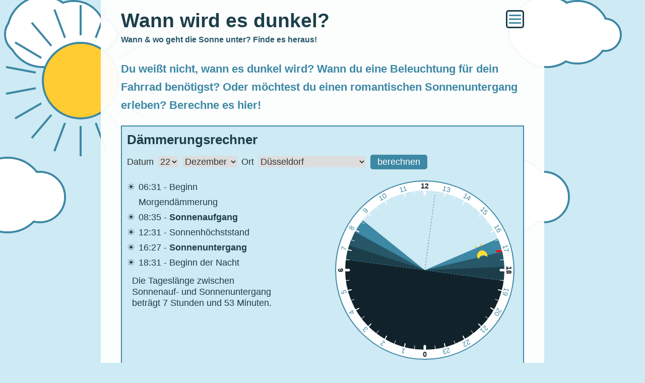

--- FILE ---
content_type: text/html; charset=UTF-8
request_url: https://www.wann-wird-es-dunkel.de/?ort=duesseldorf&tag=22&monat=12
body_size: 15393
content:
<!DOCTYPE html><html xmlns="http://www.w3.org/1999/xhtml" xml:lang="de-DE" lang="de-DE"><head><meta http-equiv="content-type" content="text/html; charset=UTF-8"><title>Wann wird es dunkel? ☀️ Sonnenuntergang heute [berechnen]</title><meta name="description" content="Sonnenuntergang heute in Echtzeit: Wann wird es dunkel? Prüfen Sie jetzt die exakte Uhrzeit für Ihren Standort ✓ inkl. aller Dämmerungsphasen – einfach erklärt!" /><link rel="canonical" href="https://www.wann-wird-es-dunkel.de/" /><meta name="robots" content="index,follow" /><meta name="viewport" content="width=device-width, initial-scale=-1, maximum-scale=1"><meta property="og:site_name" content="wann-wird-es-dunkel.de" /><meta property="og:title" content="Wann wird es dunkel? ☀️ Sonnenuntergang heute [berechnen]" /><meta property="og:description" content="Sonnenuntergang heute in Echtzeit: Wann wird es dunkel? Prüfen Sie jetzt die exakte Uhrzeit für Ihren Standort ✓ inkl. aller Dämmerungsphasen – einfach erklärt!" /><meta property="og:locale" content="de_DE" /><link rel="shortcut icon" href="https://www.wann-wird-es-dunkel.de/favicon.ico" type="image/x-icon"><style>*{margin:0;padding:0;border:0;-moz-hyphens:auto;-o-hyphens:auto;-webkit-hyphens:auto;-ms-hyphens:auto;hyphens:auto;line-height:125%}
header,nav,aside,section,article,footer{display:block;text-align:left}
html{font-size:100.1%}
body{font-size:1.1em;font-family:"Calibri",sans-serif;line-height:175%;background:#ceeaf4;color:#1b2a32}
body{background-image: url("data:image/svg+xml,%3Csvg xmlns='http://www.w3.org/2000/svg' viewBox='0 0 320 320' height='320' width='320'%3E%3Cline x1='160' y1='70' x2='160' y2='10' stroke='%233D88A4' stroke-width='4'/%3E%3Cline x1='190' y1='75' x2='211' y2='19' stroke='%233D88A4' stroke-width='4'/%3E%3Cline x1='217' y1='91' x2='256' y2='45' stroke='%233D88A4' stroke-width='4'/%3E%3Cline x1='237' y1='115' x2='289' y2='84' stroke='%233D88A4' stroke-width='4'/%3E%3Cline x1='248' y1='144' x2='307' y2='133' stroke='%233D88A4' stroke-width='4'/%3E%3Cline x1='248' y1='175' x2='307' y2='186' stroke='%233D88A4' stroke-width='4'/%3E%3Cline x1='237' y1='204' x2='289' y2='234' stroke='%233D88A4' stroke-width='4'/%3E%3Cline x1='217' y1='228' x2='256' y2='274' stroke='%233D88A4' stroke-width='4'/%3E%3Cline x1='190' y1='244' x2='211' y2='300' stroke='%233D88A4' stroke-width='4'/%3E%3Cline x1='160' y1='250' x2='160' y2='310' stroke='%233D88A4' stroke-width='4'/%3E%3Cline x1='129' y1='244' x2='108' y2='300' stroke='%233D88A4' stroke-width='4'/%3E%3Cline x1='102' y1='228' x2='63' y2='274' stroke='%233D88A4' stroke-width='4'/%3E%3Cline x1='82' y1='205' x2='30' y2='235' stroke='%233D88A4' stroke-width='4'/%3E%3Cline x1='71' y1='175' x2='12' y2='186' stroke='%233D88A4' stroke-width='4'/%3E%3Cline x1='71' y1='144' x2='12' y2='133' stroke='%233D88A4' stroke-width='4'/%3E%3Cline x1='82' y1='115' x2='30' y2='84' stroke='%233D88A4' stroke-width='4'/%3E%3Cline x1='102' y1='91' x2='63' y2='45' stroke='%233D88A4' stroke-width='4'/%3E%3Cline x1='129' y1='75' x2='108' y2='19' stroke='%233D88A4' stroke-width='4'/%3E%3Ccircle cx='160' cy='160' r='75' style='fill:%23ffcc33' stroke='%233D88A4' stroke-width='4' /%3E%3C/svg%3E"),
url("data:image/svg+xml,%3Csvg xmlns='http://www.w3.org/2000/svg' viewBox='0 0 500 500' height='500' width='500'%3E%3Ccircle cx='150' cy='141' r='52' style='fill:%23FFF' stroke='%233D88A4' stroke-width='4' /%3E%3Ccircle cx='195' cy='136' r='80' style='fill:%23FFF' stroke='%233D88A4' stroke-width='4' /%3E%3Ccircle cx='265' cy='137' r='74' style='fill:%23FFF' stroke='%233D88A4' stroke-width='4' /%3E%3Ccircle cx='329' cy='141' r='50' style='fill:%23FFF' stroke='%233D88A4' stroke-width='4' /%3E%3Ccircle cx='150' cy='141' r='50' style='fill:%23FFF' /%3E%3Ccircle cx='195' cy='136' r='78' style='fill:%23FFF' /%3E%3Ccircle cx='265' cy='137' r='72' style='fill:%23FFF' /%3E%3Ccircle cx='329' cy='141' r='48' style='fill:%23FFF' /%3E%3C/svg%3E"),
url("data:image/svg+xml,%3Csvg xmlns='http://www.w3.org/2000/svg' viewBox='0 0 1000 1000' height='1000' width='1000'%3E%3Ccircle cx='150' cy='143' r='40' style='fill:%23FFF' stroke='%233D88A4' stroke-width='4' /%3E%3Ccircle cx='185' cy='138' r='70' style='fill:%23FFF' stroke='%233D88A4' stroke-width='4' /%3E%3Ccircle cx='246' cy='139' r='62' style='fill:%23FFF' stroke='%233D88A4' stroke-width='4' /%3E%3Ccircle cx='300' cy='144' r='32' style='fill:%23FFF' stroke='%233D88A4' stroke-width='4' /%3E%3Ccircle cx='150' cy='143' r='38' style='fill:%23FFF' /%3E%3Ccircle cx='185' cy='138' r='68' style='fill:%23FFF' /%3E%3Ccircle cx='246' cy='139' r='60' style='fill:%23FFF' /%3E%3Ccircle cx='300' cy='144' r='30' style='fill:%23FFF' /%3E%3Cfilter id='blur'%3E%3Ccircle cx='250' cy='343' r='40' style='fill:%23FFF' stroke='%233D88A4' stroke-width='4' /%3E%3Ccircle cx='285' cy='339' r='66' style='fill:%23FFF' stroke='%233D88A4' stroke-width='4' /%3E%3Ccircle cx='342' cy='339' r='66' style='fill:%23FFF' stroke='%233D88A4' stroke-width='4' /%3E%3Ccircle cx='399' cy='343' r='42' style='fill:%23FFF' stroke='%233D88A4' stroke-width='4' /%3E%3Ccircle cx='250' cy='343' r='38' style='fill:%23FFF' /%3E%3Ccircle cx='285' cy='339' r='64' style='fill:%23FFF' /%3E%3Ccircle cx='342' cy='339' r='64' style='fill:%23FFF' /%3E%3Ccircle cx='399' cy='343' r='40' style='fill:%23FFF' /%3E%3C/filter%3E%3C/svg%3E");
background-repeat:no-repeat,repeat,repeat;
background-position:top left,-250px -250px,-100px -75px;
}
table{width:80%}
table,th,td{border:1px solid #3D88A4;border-collapse:collapse;color:#1b2a32;font-size:1em;text-align:center;padding:5px}
tr:nth-child(even){background: #ceeaf4}
tr:nth-child(odd){background: #fcfcfc}
th {background: #3D88A4;color:#ceeaf4}
figcaption{text-align:center}
tr td:first-child,th:first-child{padding-left:15px;text-align:left}
ul{padding-left:1em}
nav{display:table-cell;vertical-align:middle}
q:lang(de){quotes:"„" "“";font-family:serif}
noscript{line-height:1em}
h1{color:#1C3E4A;font-size:2.2em;line-height:110%}
h1 a{color:#1C3E4A;text-decoration:0}
h2{color:#1C3E4A;font-size:1.5em;margin-top:1em;margin-bottom:1em}
h3{color:#275768;font-size:.9em;margin-top:.5em;margin-bottom:2em;line-height:110%}
p{font-size:1.2em;margin-top:1em;margin-bottom:1em;line-height:166%}
ul{list-style:none;padding:0}
li{padding-left:1.3em;line-height:175%}
form{font-size:1em;display:block;margin-top:0;margin-bottom:0}
lable{font-size:1em;color:#333;margin-right:.5em}
select{font-size:1em;line-height:200%;color:#333;margin-right:.5em}
figure{margin-top:2em;margin-bottom:2em}
abbr{text-decoration:0}
img,svg{max-width:640px;height:auto}
.clock li:before{content:"☀";display:inline-block;margin-left:-1.3em;width:1.3em;z-index:97}
.sun li:before{content:"☀";display:inline-block;margin-left:-1.3em;width:1.3em;z-index:97}
.arrow li:before{content:"➜";display:inline-block;margin-left:-1.3em;width:1.3em;z-index:98}
.clear{clear:both}
.intro{font-size:1.25em;font-weight:600;color:#3d88a4}
.intro a{color:#3d88a4;text-decoration:underline}
.intro a:hover{color:#3d88a4;text-decoration:none}
.left{float:left}
.logo{font-size:3em}
.menu{padding:.3em;border:.2em #f00 solid;color:#f00}
.right{float:right}
.col{-moz-column-count:2;-moz-column-gap:10px;-webkit-column-count:2;-webkit-column-gap:10px;column-count:2;column-gap:10px}
.berechnen{font-size:1em;padding:.2em .8em;background:#3D88A4;color:#fff;border-radius:5px}
#ausgabe{float:left;width:300px;padding:10px;background:none}
.ausgabe{float:left;width:300px;padding:10px;background:none}
.ausgabe2{padding:10px}
#box{margin-bottom:2em}
#left{width:50%;float:left}
#right{width:50%;float:right}
#eingabe{padding:10px}
#sunclock{width:390px;float:right;border:0px #eee solid;text-align:center}
#mbar{float:right;width:36px;height:36px}
#menu:not(:target){display:none}
#menu:target{display:block}
#rechner{margin:0;padding:0;border:2px #3D88A4 solid;color:#1C3E4A;background:#ceeaf4}
#rechner h2{margin-top:0;margin-bottom:.5em}
#wrapper{width:800px;margin:auto;padding:20px 40px;color:#12222B;background:rgb(255,255,255,.95)}
@media only screen and (max-width:800px){
table{width:100%}
#wrapper{width:90%;margin:auto;padding:15px calc(10%/2)}
#rechner{margin-left:-5.5%;margin-right:-5.5%;border:0;padding:10px 5%;overflow:hidden}
#left{width:100%}
#right{width:100%}
h1{font-size:1.8em;line-height:100%}
#sunclock{width:100%;position:relative}
img,svg{max-width:90%;height:auto}}
.resp-sharing-button__link,
.resp-sharing-button__icon { display: inline-block
}
.resp-sharing-button__link { text-decoration: none; color: #fff; margin: 0.5em
}
.resp-sharing-button { border-radius: 5px; transition: 25ms ease-out; padding: 0.5em 0.75em; font-family: Helvetica Neue,Helvetica,Arial,sans-serif
}
.resp-sharing-button__icon svg { width: 1em; height: 1em; margin-right: 0.4em; vertical-align: top
}
.resp-sharing-button--small svg { margin: 0; vertical-align: middle
}
/* Non solid icons get a stroke */
.resp-sharing-button__icon { stroke: #fff; fill: none
}
/* Solid icons get a fill */
.resp-sharing-button__icon--solid,
.resp-sharing-button__icon--solidcircle { fill: #fff; stroke: none
}
.resp-sharing-button--pinterest { background-color: #bd081c
}
.resp-sharing-button--pinterest:hover { background-color: #8c0615
}
.resp-sharing-button--facebook { background-color: #3b5998
}
.resp-sharing-button--facebook:hover { background-color: #2d4373
}
.resp-sharing-button--reddit { background-color: #5f99cf
}
.resp-sharing-button--reddit:hover { background-color: #3a80c1
}
.resp-sharing-button--google { background-color: #dd4b39
}
.resp-sharing-button--google:hover { background-color: #c23321
}
.resp-sharing-button--linkedin { background-color: #0077b5
}
.resp-sharing-button--linkedin:hover { background-color: #046293
}
.resp-sharing-button--email { background-color: #777
}
.resp-sharing-button--email:hover { background-color: #5e5e5e
}
.resp-sharing-button--whatsapp { background-color: #25D366
}
.resp-sharing-button--whatsapp:hover { background-color: #1da851
}
.resp-sharing-button--hackernews {
background-color: #FF6600
}
.resp-sharing-button--hackernews:hover, .resp-sharing-button--hackernews:focus { background-color: #FB6200 }
.resp-sharing-button--vk { background-color: #507299
}
.resp-sharing-button--vk:hover { background-color: #43648c
}
.resp-sharing-button--facebook { background-color: #3b5998; border-color: #3b5998;
}
.resp-sharing-button--facebook:hover,
.resp-sharing-button--facebook:active { background-color: #2d4373; border-color: #2d4373;
}
.resp-sharing-button--email { background-color: #777777; border-color: #777777;
}
.resp-sharing-button--email:hover,
.resp-sharing-button--email:active { background-color: #5e5e5e; border-color: #5e5e5e;
}
.resp-sharing-button--linkedin { background-color: #0077b5; border-color: #0077b5;
}
.resp-sharing-button--linkedin:hover,
.resp-sharing-button--linkedin:active { background-color: #046293; border-color: #046293;
}
.resp-sharing-button--reddit { background-color: #5f99cf; border-color: #5f99cf;
}
.resp-sharing-button--reddit:hover,
.resp-sharing-button--reddit:active { background-color: #3a80c1; border-color: #3a80c1;
}
.resp-sharing-button--whatsapp { background-color: #25D366; border-color: #25D366;
}
.resp-sharing-button--whatsapp:hover,
.resp-sharing-button--whatsapp:active { background-color: #1DA851; border-color: #1DA851;
}</style><script type="text/javascript">function showhide(id){
obj=document.getElementById(id);
if(obj.style.display=='block'){
obj.style.display='none';
document.getElementById("mbar").innerHTML = '<svg viewBox="0 0 36 36"><rect width="33" height="33" x="1.5" y="1.5" stroke="#1C3E4A" fill="none" stroke-width="3" rx="3.7" ry="3.7"/><path d="M6 9.1h24v3H6zm0 7.4h24v3H6zm0 7.4h24v3H6z" fill="#3d88a4"/></svg>';
}else{
obj.style.display='block';
document.getElementById("mbar").innerHTML = '<svg viewBox="0 0 36 36"><rect width="33" height="33" x="1.5" y="1.5" fill="none" stroke="#1C3E4A" stroke-width="3" rx="3.7" ry="3.7"/><path d="M25.4 8.5 18 15.9l-7.4-7.4-2.1 2c2.4 2.6 4.9 5 7.4 7.5l-7.4 7.4 2 2.1c2.6-2.4 5-4.9 7.5-7.4l7.4 7.4 2.1-2c-2.4-2.6-4.9-5-7.4-7.5l7.4-7.4-2-2.1Z" fill="#3d88a4"/></svg>';
}
}</script><script async src="https://pagead2.googlesyndication.com/pagead/js/adsbygoogle.js?client=ca-pub-7345170949343697" crossorigin="anonymous"></script></head><body id="top"><div id="wrapper"><header><script>document.write('<div id="mbar" onclick="showhide(\'menu\');return false;"><svg viewBox="0 0 36 36"><rect width="33" height="33" x="1.5" y="1.5" stroke="#1C3E4A" fill="none" stroke-width="3" rx="3.7" ry="3.7"/><path d="M6 9.1h24v3H6zm0 7.4h24v3H6zm0 7.4h24v3H6z" fill="#3d88a4"/></svg></div>');</script><noscript><a id="mbar" href="#menu"><svg viewBox="0 0 36 36"><rect width="33" height="33" x="1.5" y="1.5" fill="none" stroke="#1C3E4A" stroke-width="3" rx="3.7" ry="3.7"/><path d="M25.4 8.5 18 15.9l-7.4-7.4-2.1 2c2.4 2.6 4.9 5 7.4 7.5l-7.4 7.4 2 2.1c2.6-2.4 5-4.9 7.5-7.4l7.4 7.4 2.1-2c-2.4-2.6-4.9-5-7.4-7.5l7.4-7.4-2-2.1Z" fill="#3d88a4"/></svg></a></noscript><h1>Wann wird es dunkel?</h1><h3>Wann & wo geht die Sonne unter? Finde es heraus!</h3><section id="menu"> <nav class="arrow"> <ul><li><a href="https://www.wann-wird-es-dunkel.de/">Wann wird es dunkel?</a></li><li><a href="https://www.wann-wird-es-dunkel.de/?ort=duesseldorf&tag=22&monat=12#daemmerungsrechner">Dämmerungsrechner</a></li><li><a href="https://www.wann-wird-es-dunkel.de/?ort=duesseldorf&tag=22&monat=12#sonnenuntergang-heute-nach-staedten">Sonnenuntergang heute nach Städten</a></li><li><a href="https://www.wann-wird-es-dunkel.de/?ort=duesseldorf&tag=22&monat=12#ab-wann-ist-es-dunkel">Ab wann ist es dunkel?</a></li><li><a href="https://www.wann-wird-es-dunkel.de/?ort=duesseldorf&tag=22&monat=12#daemmerung---vom-sonnenuntergang-bis-zur-nacht">Dämmerung - Vom Sonnenuntergang bis zur Nacht</a></li><li><a href="https://www.wann-wird-es-dunkel.de/?ort=duesseldorf&tag=22&monat=12#sonnenlauf">Sonnenlauf</a></li><li><a href="https://www.wann-wird-es-dunkel.de/?ort=duesseldorf&tag=22&monat=12#wie-kann-man-die-himmelsrichtungen-ohne-kompass-bestimmen">Wie kann man die Himmelsrichtungen ohne Kompass bestimmen?</a></li><li><a href="https://www.wann-wird-es-dunkel.de/?ort=duesseldorf&tag=22&monat=12#zeitumstellung">Zeitumstellung</a></li><li><a href="https://www.wann-wird-es-dunkel.de/?ort=duesseldorf&tag=22&monat=12#zeitzonen">Zeitzonen</a></li><li><a href="https://www.wann-wird-es-dunkel.de/?ort=duesseldorf&tag=22&monat=12#wann-wird-es-hell">Wann wird es hell?</a></li><li><a href="https://www.wann-wird-es-dunkel.de/?ort=duesseldorf&tag=22&monat=12#zitate">Zitate</a></li><li><a href="https://www.wann-wird-es-dunkel.de/?ort=duesseldorf&tag=22&monat=12#die-schoensten-sonnenuntergaenge-deutschlands">Die schönsten Sonnenuntergänge Deutschlands</a></li> <li><a href="https://www.wann-wird-es-dunkel.de/impressum/">Impressum & Datenschutz</a></li> </ul> </nav> <noscript><a href="#">Menu schließen</a></noscript></section></header><p class="intro">Du weißt nicht, wann es
dunkel wird? Wann du eine Beleuchtung für dein Fahrrad benötigst? Oder möchtest du einen romantischen Sonnenuntergang erleben? Berechne es hier!</p> <div id="rechner"><div id="eingabe"> <h2 id="daemmerungsrechner">Dämmerungsrechner</h2><form><lable>Datum</lable><select name="tag"><option value="1">1</option><option value="2">2</option><option value="3">3</option><option value="4">4</option><option value="5">5</option><option value="6">6</option><option value="7">7</option><option value="8">8</option><option value="9">9</option><option value="10">10</option><option value="11">11</option><option value="12">12</option><option value="13">13</option><option value="14">14</option><option value="15">15</option><option value="16">16</option><option value="17">17</option><option value="18">18</option><option value="19">19</option><option value="20">20</option><option value="21">21</option><option value="22" selected>22</option><option value="23">23</option><option value="24">24</option><option value="25">25</option><option value="26">26</option><option value="27">27</option><option value="28">28</option><option value="29">29</option><option value="30">30</option><option value="31">31</option></select><select name="monat"><option value="1">Januar</option><option value="2">Februar</option><option value="3">März</option><option value="4">April</option><option value="5">Mai</option><option value="6">Juni</option><option value="7">Juli</option><option value="8">August</option><option value="9">September</option><option value="10">Oktober</option><option value="11">November</option><option value="12" selected>Dezember</option></select><lable>Ort</lable><select name="ort"><option value="aachen">Aachen</option><option value="augsburg">Augsburg</option><option value="bergisch-gladbach">Bergisch Gladbach</option><option value="berlin">Berlin</option><option value="bielefeld">Bielefeld</option><option value="bochum">Bochum</option><option value="bonn">Bonn</option><option value="bottrop">Bottrop</option><option value="braunschweig">Braunschweig</option><option value="bremen">Bremen</option><option value="bremerhaven">Bremerhaven</option><option value="chemnitz">Chemnitz</option><option value="cottbus">Cottbus</option><option value="darmstadt">Darmstadt</option><option value="dortmund">Dortmund</option><option value="dresden">Dresden</option><option value="duisburg">Duisburg</option><option value="duesseldorf" selected>Düsseldorf</option><option value="erfurt">Erfurt</option><option value="erlangen">Erlangen</option><option value="essen">Essen</option><option value="frankfurt-am-main">Frankfurt am Main</option><option value="freiburg-im-breisgau">Freiburg im Breisgau</option><option value="fuerth">Fürth</option><option value="gelsenkirchen">Gelsenkirchen</option><option value="goerlitz">Görlitz</option><option value="goettingen">Göttingen</option><option value="hagen">Hagen</option><option value="halle-saale">Halle (Saale)</option><option value="hamburg">Hamburg</option><option value="hamm">Hamm</option><option value="hannover">Hannover</option><option value="heidelberg">Heidelberg</option><option value="heilbronn">Heilbronn</option><option value="herne">Herne</option><option value="hildesheim">Hildesheim</option><option value="ingolstadt">Ingolstadt</option><option value="jena">Jena</option><option value="karlsruhe">Karlsruhe</option><option value="kassel">Kassel</option><option value="kiel">Kiel</option><option value="koblenz-am-rhein">Koblenz am Rhein</option><option value="krefeld">Krefeld</option><option value="koeln">Köln</option><option value="leipzig">Leipzig</option><option value="leverkusen">Leverkusen</option><option value="list-auf-sylt">List auf Sylt</option><option value="ludwigshafen-am-rhein">Ludwigshafen am Rhein</option><option value="luebeck">Lübeck</option><option value="magdeburg">Magdeburg</option><option value="mainz-am-rhein">Mainz am Rhein</option><option value="mannheim">Mannheim</option><option value="moers">Moers</option><option value="moenchengladbach">Mönchengladbach</option><option value="muelheim-an-der-ruhr">Mülheim an der Ruhr</option><option value="muenchen">München</option><option value="muenster">Münster</option><option value="neuss">Neuss</option><option value="nuernberg">Nürnberg</option><option value="oberhausen">Oberhausen</option><option value="offenbach-am-main">Offenbach am Main</option><option value="oldenburg">Oldenburg</option><option value="osnabrueck">Osnabrück</option><option value="paderborn">Paderborn</option><option value="pforzheim">Pforzheim</option><option value="potsdam">Potsdam</option><option value="recklinghausen">Recklinghausen</option><option value="regensburg">Regensburg</option><option value="remscheid">Remscheid</option><option value="reutlingen">Reutlingen</option><option value="rostock">Rostock</option><option value="saarbruecken">Saarbrücken</option><option value="salzgitter">Salzgitter</option><option value="siegen">Siegen</option><option value="solingen">Solingen</option><option value="stuttgart">Stuttgart</option><option value="trier">Trier</option><option value="ulm">Ulm</option><option value="wiesbaden">Wiesbaden</option><option value="wolfsburg">Wolfsburg</option><option value="wuppertal">Wuppertal</option><option value="wuerzburg">Würzburg</option></select><input class="berechnen" type="submit" value="berechnen"></form></div><div id="sunclock"><svg viewBox="0 0 380 380" height="380" width="380"><polygon points="190,190,212,27,226,30,240,34,253,39,266,45,279,52,290,60,301,70,311,80,321,91,329,102,336,115,342,128,347,141,350,155,353,169,354,184,354,198,353,212,350,226,346,240,341,253,335,266,328,279,320,290,310,301,300,311,289,321,278,329,265,336,252,342,239,347,225,350,211,353,196,354,182,354,168,353,154,350,140,346,127,341,114,335,101,328,90,320,79,310,69,300,59,289,51,278,44,265,38,252,33,239,30,225,27,211,26,196,26,182,27,168,30,154,34,140,39,127,45,114,52,101,60,90,70,79,80,69,91,59,102,51,115,44,128,38,141,33,155,30,169,27,184,26,198,26,212,27,212,27" style="fill:#ceeaf4;stroke-width:0" /><line x1="168" y1="353" x2="212" y2="27" stroke="#3D88A4" stroke-width="1" stroke-dasharray="3,3"/><line x1="168" y1="353" x2="212" y2="27" stroke="#3D88A4" stroke-width="1" stroke-dasharray="3,3" transform="rotate(90 190 190)"/><circle cx="304" cy="161" r="25" style="fill:#ceeaf4" /> <line x1="306" y1="176" x2="307" y2="184" stroke="#ffcc33" stroke-width="3"/> <line x1="298" y1="175" x2="295" y2="182" stroke="#ffcc33" stroke-width="3"/> <line x1="292" y1="170" x2="286" y2="175" stroke="#ffcc33" stroke-width="3"/> <line x1="289" y1="163" x2="281" y2="164" stroke="#ffcc33" stroke-width="3"/> <line x1="290" y1="155" x2="283" y2="152" stroke="#ffcc33" stroke-width="3"/> <line x1="295" y1="149" x2="290" y2="143" stroke="#ffcc33" stroke-width="3"/> <line x1="302" y1="146" x2="301" y2="138" stroke="#ffcc33" stroke-width="3"/> <line x1="310" y1="147" x2="313" y2="140" stroke="#ffcc33" stroke-width="3"/> <line x1="316" y1="152" x2="322" y2="147" stroke="#ffcc33" stroke-width="3"/> <line x1="319" y1="159" x2="327" y2="158" stroke="#ffcc33" stroke-width="3"/> <line x1="318" y1="167" x2="325" y2="170" stroke="#ffcc33" stroke-width="3"/> <line x1="313" y1="173" x2="318" y2="179" stroke="#ffcc33" stroke-width="3"/><circle cx="304" cy="161" r="10" style="fill:#ffcc33" /><polygon points="190,190,341,125,346,139,350,152,352,166,354,181,354,195,353,209,351,223,347,237,342,251,336,264,329,276,321,288,312,299,302,309,292,319,280,327,268,334,255,341,241,346,228,350,214,352,199,354,185,354,171,353,157,351,143,347,129,342,116,336,104,329,92,321,81,312,71,302,61,292,53,280,46,268,39,255,34,241,30,228,28,214,26,199,26,185,27,171,29,157,33,143,38,129,44,116,51,104,59,92,62,87" style="fill:#3D88A4" /><polygon points="190,190,350,152,352,166,354,181,354,195,353,209,351,223,347,237,342,251,336,264,329,276,321,288,312,299,302,309,292,319,280,327,268,334,255,341,241,346,228,350,214,352,199,354,185,354,171,353,157,351,143,347,129,342,116,336,104,329,92,321,81,312,71,302,61,292,53,280,46,268,39,255,34,241,30,228,28,214,26,199,26,185,27,171,29,157,33,143,38,129,44,116,46,111" style="fill:#275768;fill-opacity=0.4" /><polygon points="190,190,354,183,354,197,353,211,350,225,346,239,342,253,335,266,328,278,320,290,311,301,301,311,290,320,278,328,266,335,253,342,239,346,225,350,211,353,197,354,183,354,169,353,155,350,141,346,127,342,114,335,102,328,90,320,79,311,69,301,60,290,52,278,45,266,38,253,34,239,30,225,27,211,26,197,26,183,27,169,30,155,34,141,34,139" style="fill:#1C3E4A" /><polygon points="190,190,353,212,350,226,346,240,341,253,335,266,328,278,320,290,311,301,301,311,290,320,278,329,265,336,252,342,239,347,225,350,211,353,197,354,182,354,168,353,154,350,140,346,127,341,114,335,102,328,90,320,79,311,69,301,60,290,51,278,44,265,38,252,33,239,30,225,27,211,26,197,26,182,27,168,28,168" style="fill:#12222B" /><line x1="168" y1="353" x2="212" y2="27" stroke="#3D88A4" stroke-width="1" stroke-dasharray="3,3" transform="rotate(90 190 190)"/><polygon points=" 294,161 294,160 294,160 294,159 294,159 294,158 294,158 295,157 295,157 295,156 295,156 296,156 296,155 296,155 297,154 297,154 297,154 298,153 298,153 299,153 299,152 299,152 300,152 300,152 301,151 301,151 302,151 302,151 303,151 303,151 304,151 305,151 305,151 306,151 306,151 307,151 307,151 308,152 308,152 309,152 309,152 309,153 308,153 308,153 307,154 307,154 307,154 306,155 306,155 306,156 305,156 305,156 305,157 305,157 304,158 304,158 304,159 304,159 304,160 304,160 304,161 304,162 304,162 304,163 304,163 304,164 304,164 305,165 305,165 305,166 305,166 306,166 306,167 306,167 307,168 307,168 307,168 308,169 308,169 309,169 309,170 309,170 308,170 308,170 307,171 307,171 306,171 306,171 305,171 305,171 304,171 303,171 303,171 302,171 302,171 301,171 301,171 300,170 300,170 299,170 299,170 299,169 298,169 298,169 297,168 297,168 297,168 296,167 296,167 296,166 295,166 295,166 295,165 295,165 294,164 294,164 294,163 294,163 294,162 294,162 294,161 294,160 294,160 294,159 294,159 294,158 294,158" style="fill:#ffdd33" transform="rotate(75.75, 304, 161)" /><script>console.log(75.75)</script><circle cx="190" cy="190" r="168" style="fill:transparent;stroke:#fff;stroke-width:20" /><circle cx="190" cy="190" r="177" style="fill:transparent;stroke:#3D88A4;stroke-width:2" /> <line x1="190" y1="350" x2="190" y2="341" stroke="#fff" stroke-width="5" stroke-linecap="round"/><text text-anchor="middle" style="font-weight:bold;fill:#12222B" alignment-baseline="central" x="190" y="357" font-family="Arial" font-size="14px" transform="rotate(-180 190 357)">0</text><line x1="169" y1="349" x2="170" y2="340" stroke="#fff" stroke-width="1" stroke-linecap="round"/><line x1="149" y1="345" x2="151" y2="336" stroke="#fff" stroke-width="2" stroke-linecap="round"/><text text-anchor="middle" style="font-weight:normal;fill:#3D88A4" alignment-baseline="central" x="147" y="351" font-family="Arial" font-size="14px" transform="rotate(-165 147 351)">1</text><line x1="129" y1="338" x2="132" y2="330" stroke="#fff" stroke-width="1" stroke-linecap="round"/><line x1="110" y1="329" x2="114" y2="321" stroke="#fff" stroke-width="2" stroke-linecap="round"/><text text-anchor="middle" style="font-weight:normal;fill:#3D88A4" alignment-baseline="central" x="106" y="335" font-family="Arial" font-size="14px" transform="rotate(-150 106 335)">2</text><line x1="93" y1="317" x2="98" y2="310" stroke="#fff" stroke-width="1" stroke-linecap="round"/><line x1="77" y1="303" x2="83" y2="297" stroke="#fff" stroke-width="2" stroke-linecap="round"/><text text-anchor="middle" style="font-weight:normal;fill:#3D88A4" alignment-baseline="central" x="72" y="308" font-family="Arial" font-size="14px" transform="rotate(-135 72 308)">3</text><line x1="63" y1="287" x2="70" y2="282" stroke="#fff" stroke-width="1" stroke-linecap="round"/><line x1="51" y1="270" x2="59" y2="266" stroke="#fff" stroke-width="2" stroke-linecap="round"/><text text-anchor="middle" style="font-weight:normal;fill:#3D88A4" alignment-baseline="central" x="45" y="274" font-family="Arial" font-size="14px" transform="rotate(-120 45 274)">4</text><line x1="42" y1="251" x2="50" y2="248" stroke="#fff" stroke-width="1" stroke-linecap="round"/><line x1="35" y1="231" x2="44" y2="229" stroke="#fff" stroke-width="2" stroke-linecap="round"/><text text-anchor="middle" style="font-weight:normal;fill:#3D88A4" alignment-baseline="central" x="29" y="233" font-family="Arial" font-size="14px" transform="rotate(-105 29 233)">5</text><line x1="31" y1="211" x2="40" y2="210" stroke="#fff" stroke-width="1" stroke-linecap="round"/><line x1="30" y1="190" x2="39" y2="190" stroke="#fff" stroke-width="5" stroke-linecap="round"/><text text-anchor="middle" style="font-weight:bold;fill:#12222B" alignment-baseline="central" x="23" y="190" font-family="Arial" font-size="14px" transform="rotate(-90 23 190)">6</text><line x1="31" y1="169" x2="40" y2="170" stroke="#fff" stroke-width="1" stroke-linecap="round"/><line x1="35" y1="149" x2="44" y2="151" stroke="#fff" stroke-width="2" stroke-linecap="round"/><text text-anchor="middle" style="font-weight:normal;fill:#3D88A4" alignment-baseline="central" x="29" y="147" font-family="Arial" font-size="14px" transform="rotate(-75 29 147)">7</text><line x1="42" y1="129" x2="50" y2="132" stroke="#fff" stroke-width="1" stroke-linecap="round"/><line x1="51" y1="110" x2="59" y2="114" stroke="#fff" stroke-width="2" stroke-linecap="round"/><text text-anchor="middle" style="font-weight:normal;fill:#3D88A4" alignment-baseline="central" x="45" y="106" font-family="Arial" font-size="14px" transform="rotate(-60 45 106)">8</text><line x1="63" y1="93" x2="70" y2="98" stroke="#fff" stroke-width="1" stroke-linecap="round"/><line x1="77" y1="77" x2="83" y2="83" stroke="#fff" stroke-width="2" stroke-linecap="round"/><text text-anchor="middle" style="font-weight:normal;fill:#3D88A4" alignment-baseline="central" x="72" y="72" font-family="Arial" font-size="14px" transform="rotate(-45 72 72)">9</text><line x1="93" y1="63" x2="98" y2="70" stroke="#fff" stroke-width="1" stroke-linecap="round"/><line x1="110" y1="51" x2="114" y2="59" stroke="#fff" stroke-width="2" stroke-linecap="round"/><text text-anchor="middle" style="font-weight:normal;fill:#3D88A4" alignment-baseline="central" x="106" y="45" font-family="Arial" font-size="14px" transform="rotate(-30 106 45)">10</text><line x1="129" y1="42" x2="132" y2="50" stroke="#fff" stroke-width="1" stroke-linecap="round"/><line x1="149" y1="35" x2="151" y2="44" stroke="#fff" stroke-width="2" stroke-linecap="round"/><text text-anchor="middle" style="font-weight:normal;fill:#3D88A4" alignment-baseline="central" x="147" y="29" font-family="Arial" font-size="14px" transform="rotate(-15 147 29)">11</text><line x1="169" y1="31" x2="170" y2="40" stroke="#fff" stroke-width="1" stroke-linecap="round"/><line x1="190" y1="30" x2="190" y2="39" stroke="#fff" stroke-width="5" stroke-linecap="round"/><text text-anchor="middle" style="font-weight:bold;fill:#12222B" alignment-baseline="central" x="190" y="23" font-family="Arial" font-size="14px" transform="rotate(0 190 23)">12</text><line x1="211" y1="31" x2="210" y2="40" stroke="#fff" stroke-width="1" stroke-linecap="round"/><line x1="231" y1="35" x2="229" y2="44" stroke="#fff" stroke-width="2" stroke-linecap="round"/><text text-anchor="middle" style="font-weight:normal;fill:#3D88A4" alignment-baseline="central" x="233" y="29" font-family="Arial" font-size="14px" transform="rotate(15 233 29)">13</text><line x1="251" y1="42" x2="248" y2="50" stroke="#fff" stroke-width="1" stroke-linecap="round"/><line x1="270" y1="51" x2="266" y2="59" stroke="#fff" stroke-width="2" stroke-linecap="round"/><text text-anchor="middle" style="font-weight:normal;fill:#3D88A4" alignment-baseline="central" x="274" y="45" font-family="Arial" font-size="14px" transform="rotate(30 274 45)">14</text><line x1="287" y1="63" x2="282" y2="70" stroke="#fff" stroke-width="1" stroke-linecap="round"/><line x1="303" y1="77" x2="297" y2="83" stroke="#fff" stroke-width="2" stroke-linecap="round"/><text text-anchor="middle" style="font-weight:normal;fill:#3D88A4" alignment-baseline="central" x="308" y="72" font-family="Arial" font-size="14px" transform="rotate(45 308 72)">15</text><line x1="317" y1="93" x2="310" y2="98" stroke="#fff" stroke-width="1" stroke-linecap="round"/><line x1="329" y1="110" x2="321" y2="115" stroke="#fff" stroke-width="2" stroke-linecap="round"/><text text-anchor="middle" style="font-weight:normal;fill:#3D88A4" alignment-baseline="central" x="335" y="107" font-family="Arial" font-size="14px" transform="rotate(60 335 107)">16</text><line x1="338" y1="129" x2="330" y2="132" stroke="#fff" stroke-width="1" stroke-linecap="round"/><line x1="345" y1="149" x2="336" y2="151" stroke="#fff" stroke-width="2" stroke-linecap="round"/><text text-anchor="middle" style="font-weight:normal;fill:#3D88A4" alignment-baseline="central" x="351" y="147" font-family="Arial" font-size="14px" transform="rotate(75 351 147)">17</text><line x1="349" y1="169" x2="340" y2="170" stroke="#fff" stroke-width="1" stroke-linecap="round"/><line x1="350" y1="190" x2="341" y2="190" stroke="#fff" stroke-width="5" stroke-linecap="round"/><text text-anchor="middle" style="font-weight:bold;fill:#12222B" alignment-baseline="central" x="357" y="190" font-family="Arial" font-size="14px" transform="rotate(90 357 190)">18</text><line x1="349" y1="211" x2="340" y2="210" stroke="#fff" stroke-width="1" stroke-linecap="round"/><line x1="345" y1="231" x2="336" y2="229" stroke="#fff" stroke-width="2" stroke-linecap="round"/><text text-anchor="middle" style="font-weight:normal;fill:#3D88A4" alignment-baseline="central" x="351" y="233" font-family="Arial" font-size="14px" transform="rotate(105 351 233)">19</text><line x1="338" y1="251" x2="330" y2="248" stroke="#fff" stroke-width="1" stroke-linecap="round"/><line x1="329" y1="270" x2="321" y2="265" stroke="#fff" stroke-width="2" stroke-linecap="round"/><text text-anchor="middle" style="font-weight:normal;fill:#3D88A4" alignment-baseline="central" x="335" y="273" font-family="Arial" font-size="14px" transform="rotate(120 335 273)">20</text><line x1="317" y1="287" x2="310" y2="282" stroke="#fff" stroke-width="1" stroke-linecap="round"/><line x1="303" y1="303" x2="297" y2="297" stroke="#fff" stroke-width="2" stroke-linecap="round"/><text text-anchor="middle" style="font-weight:normal;fill:#3D88A4" alignment-baseline="central" x="308" y="308" font-family="Arial" font-size="14px" transform="rotate(135 308 308)">21</text><line x1="287" y1="317" x2="282" y2="310" stroke="#fff" stroke-width="1" stroke-linecap="round"/><line x1="270" y1="329" x2="266" y2="321" stroke="#fff" stroke-width="2" stroke-linecap="round"/><text text-anchor="middle" style="font-weight:normal;fill:#3D88A4" alignment-baseline="central" x="273" y="335" font-family="Arial" font-size="14px" transform="rotate(150 273 335)">22</text><line x1="251" y1="338" x2="248" y2="330" stroke="#fff" stroke-width="1" stroke-linecap="round"/><line x1="231" y1="345" x2="229" y2="336" stroke="#fff" stroke-width="2" stroke-linecap="round"/><text text-anchor="middle" style="font-weight:normal;fill:#3D88A4" alignment-baseline="central" x="233" y="351" font-family="Arial" font-size="14px" transform="rotate(165 233 351)">23</text><line x1="211" y1="349" x2="210" y2="340" stroke="#fff" stroke-width="1" stroke-linecap="round"/><line x1="332" y1="153" x2="342" y2="151" stroke="#f00" stroke-width="4" /></svg></div><div id="ausgabe" class="clock"><ul><li>06:31 - Beginn Morgendämmerung</li><li>08:35 - <b>Sonnenaufgang</b></li><li>12:31 - Sonnenhöchststand</li><li>16:27 - <b>Sonnenuntergang</b></li><li>18:31 - Beginn der Nacht</li></ul><div class="ausgabe">Die Tageslänge zwischen Sonnenauf- und Sonnenuntergang beträgt 7 Stunden und 53 Minuten.</div></div><div style="clear:both;"></div><div class="ausgabe2"><small><span style="color:#3D88A4">&block;</span> Bürgerliche Dämmerung &nbsp; <span style="color:#275768">&block;</span> Nautische Dämmerung &nbsp; <span style="color:#1C3E4A">&block;</span> Astronomische Dämmerung &nbsp; <span style="color:#12222B">&block;</span> Nacht</small></div><div class="ausgabe2">Wir haben aktuell Normalzeit (MEZ). Die nächste Sommerzeit (MESZ) beginnt am 28.03.2027 um 02:00 Uhr. Die Uhren werden dann um eine Stunde vorgestellt.</div><div class="ausgabe2">&#10140; Zur Übersicht <a href="https://www.wann-wird-es-dunkel.de/ort/duesseldorf/">Tabelle Sonnenaufgang, Tageslänge, Sonnenuntergang 2026 Düsseldorf</a>.</div><div class="ausgabe2">&#10140; Zur Statistik <a href="https://www.wann-wird-es-dunkel.de/statistik/">Tageslängen und weitere Daten 2026</a>.</div><a class="resp-sharing-button__link" href="https://facebook.com/sharer/sharer.php?u=https%3A%2F%2Fwww.wann-wird-es-dunkel.de" target="_blank" rel="noopener" aria-label="Facebook"> <div class="resp-sharing-button resp-sharing-button--facebook resp-sharing-button--medium"><div aria-hidden="true" class="resp-sharing-button__icon resp-sharing-button__icon--circle"> <svg xmlns="http://www.w3.org/2000/svg" viewBox="0 0 24 24"><circle cx="12" cy="12" r="11.5"/><path d="M15.84 9.5H13.5V8.48c0-.53.35-.65.6-.65h1.4v-2.3h-2.35c-2.3 0-2.65 1.7-2.65 2.8V9.5h-2v2h2v7h3v-7h2.1l.24-2z"/></svg></div>Facebook</div></a><a class="resp-sharing-button__link" href="mailto:?subject=Du%20wei%C3%9Ft%20nicht%2C%20wann%20es%20dunkel%20wird%3F%20Wann%20du%20eine%20Beleuchtung%20f%C3%BCr%20dein%20Fahrrad%20ben%C3%B6tigst%3F%20Oder%20m%C3%B6chtest%20du%20einen%20romantischen%20Sonnenuntergang%20erleben%3F&amp;body=https%3A%2F%2Fwww.wann-wird-es-dunkel.de" target="_self" rel="noopener" aria-label="E-Mail"> <div class="resp-sharing-button resp-sharing-button--email resp-sharing-button--medium"><div aria-hidden="true" class="resp-sharing-button__icon resp-sharing-button__icon--circle"> <svg xmlns="http://www.w3.org/2000/svg" viewBox="0 0 24 24"><path d="M19.5 16c0 .8-.7 1.5-1.5 1.5H6c-.8 0-1.5-.7-1.5-1.5V8c0-.8.7-1.5 1.5-1.5h12c.8 0 1.5.7 1.5 1.5v8zm-2-7.5L12 13 6.5 8.5m11 6l-4-2.5m-7 2.5l4-2.5"/><circle cx="12" cy="12" r="11.5"/></svg></div>E-Mail</div></a><a class="resp-sharing-button__link" href="https://www.linkedin.com/shareArticle?mini=true&amp;url=https%3A%2F%2Fwww.wann-wird-es-dunkel.de&amp;title=Du%20wei%C3%9Ft%20nicht%2C%20wann%20es%20dunkel%20wird%3F%20Wann%20du%20eine%20Beleuchtung%20f%C3%BCr%20dein%20Fahrrad%20ben%C3%B6tigst%3F%20Oder%20m%C3%B6chtest%20du%20einen%20romantischen%20Sonnenuntergang%20erleben%3F&amp;summary=Du%20wei%C3%9Ft%20nicht%2C%20wann%20es%20dunkel%20wird%3F%20Wann%20du%20eine%20Beleuchtung%20f%C3%BCr%20dein%20Fahrrad%20ben%C3%B6tigst%3F%20Oder%20m%C3%B6chtest%20du%20einen%20romantischen%20Sonnenuntergang%20erleben%3F&amp;source=https%3A%2F%2Fwww.wann-wird-es-dunkel.de" target="_blank" rel="noopener" aria-label="LinkedIn"> <div class="resp-sharing-button resp-sharing-button--linkedin resp-sharing-button--medium"><div aria-hidden="true" class="resp-sharing-button__icon resp-sharing-button__icon--circle"> <svg xmlns="http://www.w3.org/2000/svg" viewBox="0 0 24 24"><circle cx="12" cy="12" r="11.5"/><path d="M15 12.5c-.28 0-.5.22-.5.5v3.5h-3s.03-6.48 0-7h3v.83s.46-.75 1.7-.75c1.56 0 2.3 1.12 2.3 3.3v3.62h-3V13c0-.28-.23-.5-.5-.5zm-7.5-3h2v7h-2z"/><circle cx="8.5" cy="6.5" r="1"/></svg></div>LinkedIn</div></a><a class="resp-sharing-button__link" href="https://reddit.com/submit/?url=https%3A%2F%2Fwww.wann-wird-es-dunkel.de&amp;resubmit=true&amp;title=Du%20wei%C3%9Ft%20nicht%2C%20wann%20es%20dunkel%20wird%3F%20Wann%20du%20eine%20Beleuchtung%20f%C3%BCr%20dein%20Fahrrad%20ben%C3%B6tigst%3F%20Oder%20m%C3%B6chtest%20du%20einen%20romantischen%20Sonnenuntergang%20erleben%3F" target="_blank" rel="noopener" aria-label="Reddit"> <div class="resp-sharing-button resp-sharing-button--reddit resp-sharing-button--medium"><div aria-hidden="true" class="resp-sharing-button__icon resp-sharing-button__icon--circle"> <svg xmlns="http://www.w3.org/2000/svg" viewBox="0 0 24 24"><circle cx="12" cy="12" r="11.5"/><ellipse cx="12" cy="14.37" rx="6.2" ry="4.24"/><path d="M14.3 16.25c-.62.36-1.42.57-2.3.57-.88 0-1.7-.2-2.32-.58"/><circle cx="14.61" cy="13.39" r=".98"/><circle cx="9.39" cy="13.39" r=".98"/><path d="M16.4 11.38c.26-.55.82-.92 1.47-.92.9 0 1.63.73 1.63 1.63 0 .8-.6 1.47-1.38 1.6"/><circle cx="17.22" cy="7.52" r="1.63"/><path d="M7.6 11.38c-.26-.54-.82-.92-1.47-.92-.9 0-1.63.73-1.63 1.63 0 .8.6 1.47 1.38 1.6M12 10.12s-.08-4.82 3.6-2.6"/></svg></div>Reddit</div></a><a class="resp-sharing-button__link" href="whatsapp://send?text=Du%20wei%C3%9Ft%20nicht%2C%20wann%20es%20dunkel%20wird%3F%20Wann%20du%20eine%20Beleuchtung%20f%C3%BCr%20dein%20Fahrrad%20ben%C3%B6tigst%3F%20Oder%20m%C3%B6chtest%20du%20einen%20romantischen%20Sonnenuntergang%20erleben%3F%20https%3A%2F%2Fwww.wann-wird-es-dunkel.de" target="_blank" rel="noopener" aria-label="WhatsApp"> <div class="resp-sharing-button resp-sharing-button--whatsapp resp-sharing-button--medium"><div aria-hidden="true" class="resp-sharing-button__icon resp-sharing-button__icon--circle"> <svg xmlns="http://www.w3.org/2000/svg" viewBox="0 0 24 24"><circle xmlns="http://www.w3.org/2000/svg" cx="12" cy="12" r="11.5"/><path stroke-width="1px" d="M17.6 6.2c-1.5-1.5-3.4-2.3-5.5-2.3-4.3 0-7.8 3.5-7.8 7.8 0 1.4.4 2.7 1 3.9l-1.1 4 4.1-1.1c1.1.6 2.4.9 3.7.9 4.3 0 7.8-3.5 7.8-7.8.1-2-.7-3.9-2.2-5.4zm-5.5 11.9c-1.2 0-2.3-.3-3.3-.9l-.2-.1-2.4.6.7-2.4-.2-.2c-.6-1-1-2.2-1-3.4 0-3.6 2.9-6.5 6.5-6.5 1.7 0 3.3.7 4.6 1.9 1.2 1.2 1.9 2.8 1.9 4.6-.1 3.5-3 6.4-6.6 6.4zm3.5-4.8c-.2-.1-1.1-.6-1.3-.6-.2-.1-.3-.1-.4.1-.1.2-.5.6-.6.8-.1.1-.2.1-.4 0s-.8-.3-1.6-1c-.6-.5-1-1.2-1.1-1.3-.1-.2 0-.3.1-.4l.3-.3s.1-.2.2-.3c.1-.1 0-.2 0-.3s-.4-1.1-.6-1.4c-.2-.4-.3-.3-.4-.3h-.4s-.3 0-.5.2-.7.7-.7 1.6c0 1 .7 1.9.8 2s1.4 2.1 3.3 2.9c.5.2.8.3 1.1.4.5.1.9.1 1.2.1.4-.1 1.1-.5 1.3-.9.2-.5.2-.8.1-.9 0-.2-.2-.3-.4-.4z"/></svg></div>WhatsApp</div></a><div style="clear:both;"></div></div><p><em><q>Die Sonne scheint für dich - deinethalben, und wenn sie müde wird, fängt der Mond an, und dann werden die Sterne angezündet.</q> (Søren Kierkegaard, dänischer Philosoph, 1813 - 1855)</em></p><div id="scoped-content"> <style>.wrapper {position: relative;width:100%;}	.col-container {	display: table;	border-spacing: 5;	border-collapse: separate;	width: 100%;	}	.ad {	position: relative;	z-index: 1;	display: table-cell;	width: 33%;	font-size:1.1em;	font-family:"Calibri",sans-serif;	line-height:175%;	padding:10px;	margin:5px;	background:#FFF;	min-height:100px;	border:1px solid #ccc;	/* border-radius:5px */	}	.title {	line-height:1.2em;	height:2.6em;	overflow: hidden;	text-overflow: ellipsis;	display: -webkit-box;	-webkit-line-clamp: 2; /* Anzahl der Zeilen, die angezeigt werden sollen */	-webkit-box-orient: vertical;	white-space: normal; /* Ermöglicht Zeilenumbrüche */	/* Fallback für nicht-WebKit Browser */	line-clamp: 2;	box-orient: vertical;	}	.right ul {	list-style: none;	padding-left: 0; /* Abstand für das Häkchen */	}	.right ul li::before {	content: "✅"; /* oder z. B. "\2713" für Unicode-Häkchen */	position: absolute;	margin-left: -1.5em; /* Position des Häkchens links außerhalb des Textes */	top: -0px;	color: green;	}	.right ul li {	position: relative; /* Wichtig, damit ::before sich relativ zum li positionieren lässt */	margin-bottom: 0.33em;	}	.left {width:100%;text-align:center;}	.right {padding-bottom:40px;}	.left img {width:auto;max-height:250px;}	.btn {position:absolute;padding:10px;right:0;bottom:0;z-index:2;}	.clear {clear:both} /* tablet breakpoint */ @media (max-width:800px) {	.col-container {	display: inline;	width: 100%;}	.ad{width:95%;float:left}	.left{width:45%;float:left}	.right{width:55%;float:right;}	.left img {align:left;object-fit:scale-down;width:100%;max-width:100%;height:auto;} } </style> <div class="wrapper"> <div class="col-container"> <div class="ad"> <div class="title"><b>FISCHER Fahrrad-Beleuchtungsset Front- und Rückleuchte mit Akku</b></div> <div class="left"><img src="/img/61L48laYhQL._AC_SX679_.jpg"></div> <div class="right"><ul><li>USB-Ladefunktion</li><li>Spritzwasserschutz nach IP44</li><li>StVZO-zugelassen</li><li>sehr hell</li></ul></div> <div class="btn"><a href="https://amzn.to/4kFUMFS"><img src="/img/button.png"></a></div> </div><div class="ad"><div class="title"><b>AirBell® Fahrradklingel Für Apple AirTag</b></div> <div class="left"><img src="/img/616rD5gm4-L._AC_SL1500_.jpg"></div> <div class="right"><ul><li>für Apple AirTag</li><li>Halterung In Klingel versteckt</li><li>Fahrrad Diebstahlsicherung</li><li>inklusive Werkzeug</li></ul></div> <div class="btn"><a href="https://amzn.to/4nAhRMu"><img src="/img/button.png"></a></div></div><div class="ad"> <div class="title"><b>SUPER NOVA V521s Fahrradlicht</b></div> <div class="left"><img src="/img/81iu4eXaxWL._AC_SX522_.jpg"></div> <div class="right"><ul><li>sehr helle 235 Lumen</li><li>für 5-21 Volt geeignet</li><li>langlebig</li><li>Optimiert für permanentes Tagfahrlicht</li></ul></div> <div class="btn"><a href="https://amzn.to/4o0T9Wk"><img src="/img/button.png"></a></div></div></div><p>Unser Rechner ermittelt automatisch den Sonnenuntergang und die Dämmerung für das aktuelle Datum und versucht dabei deinen Aufenthaltsort zu berücksichtigen. Du kannst jedoch auch ein individuelles Datum und einen Ort innerhalb Deutschlands wählen. Klicke danach einfach auf die Schaltfläche <em><q>berechnen</q></em>.</p> <h2 id="sonnenuntergang-heute-nach-staedten">Sonnenuntergang heute nach Städten</h2><p><em><q>Wann ist heute Sonnenuntergang?</q></em> In der folgenden Übersicht findest du die heutigen Sonnenuntergänge der größten deutschen Städte:</p><div class="col"><ul class="sun"><li><a href="ort/berlin/">Berlin</a> 15:54</li><li><a href="ort/dortmund/">Dortmund</a> 16:23</li><li><a href="ort/dresden/">Dresden</a> 16:00</li><li><a href="ort/frankfurt-am-main/">Frankfurt am Main</a> 16:25</li><li><a href="ort/hamburg/">Hamburg</a> 16:02</li><li><a href="ort/koeln/">Köln</a> 16:28</li><li><a href="ort/leipzig/">Leipzig</a> 16:04</li><li><a href="ort/muenchen/">München</a> 16:22</li><li><a href="ort/stuttgart/">Stuttgart</a> 16:29</li></ul></div> <h2 id="ab-wann-ist-es-dunkel">Ab wann ist es dunkel?</h2><p><em><q>Ab wann benötige ich eine Beleuchtung für mein Fahrrad oder Auto?</q></em> Diese Frage ist nicht leicht zu beantworten. Normalerweise ist es zwischen <b>Sonnenauf- und Sonnenuntergang</b> hell genug, dass wir ohne zusätzliche Beleuchtung gut sehen können. Das Wetter und die vor Ort herrschenden Lichtverhältnisse können uns jedoch <em><q>einen Strich durch die Rechnung machen</q></em> und uns zum Einsatz künstlicher Beleuchtung zwingen. Sobald die Sonne immer tiefer am Himmel steht, ist der Einsatz einer künstlichen Beleuchtung zu empfehlen. Im §17 der <abbr title="Straßenverkehrs-Ordnung">StVO</abbr> steht dazu <em><q>Während der Dämmerung, bei Dunkelheit oder wenn die Sichtverhältnisse es sonst erfordern, sind die vorgeschriebenen Beleuchtungseinrichtungen zu benutzen</q></em> <sup>1)</sup> - dies gilt für alle Verkehrsteilnehmer.</p> <h2 id="daemmerung---vom-sonnenuntergang-bis-zur-nacht">Dämmerung - Vom Sonnenuntergang bis zur Nacht</h2><p>Die <a href="https://www.wann-wird-es-dunkel.de/daemmerung/">Dämmerung</a> umfasst die Zeit vom Sonnenuntergang bis zur Dunkelheit der Nacht. Die Zeitspanne wird in drei Phasen eingeteilt. Mit Vollendung des Sonnenuntergangs, der in Mitteleuropa ca. 3 bis 4 Minuten dauert beginnt die <a href="https://www.wann-wird-es-dunkel.de/daemmerung/#buergerliche-daemmerung">Bürgerliche Dämmerung</a>, gefolgt von der <a href="https://www.wann-wird-es-dunkel.de/daemmerung/#nautische-daemmerung">Nautischen</a> und der <a href="https://www.wann-wird-es-dunkel.de/daemmerung/#astronomische-daemmerung">Astronomischen Dämmerung</a>. Die Ablenkung der Sonnenstrahlen durch die Erdatmosphäre führt dazu, dass nur auch 35% der Oberfläche tiefe Nacht ist, 15% befinden sich in Dämmerung und auf 50% ist heller Tag. Himmelskörper ohne Atmosphäre, wie unser Mond, haben keine Dämmerung, hier wechseln sich Tag und Nacht schlagartig ab.</p> <h2 id="sonnenlauf">Sonnenlauf</h2><p><em><q>Im Osten geht die Sonne auf,<br />nach Süden nimmt sie ihren Lauf,<br />im Westen wird sie untergehn,<br />im Norden ist sie nie zu sehn.</q></em></p><p>Dieses kleine Gedicht lernen wir in unserer Kindheit als Eselsbrücke für den Sonnenlauf. Doch stimmt diese Beschreibung auch? Wo geht die Sonne auf, wo unter? Deutschland befindet auf der Nordhalbkugel der Erde. Die Sonne geht Mitte März ungefähr im Osten auf. Im Sommer geht die Sonne eher im Nordosten auf, im Winter südöstlich. Im Sommer vollzieht die Sonne einen höheren und längeren Bogen als im Winter, <abbr title="das heißt">d. h.</abbr> im Sommer ist der Tag länger und wir sehen kürzere Schatten. Und wo geht die Sonne unter? Mitte März geht die Sonne ungefähr im Westen unter. Im Sommer geht die Sonne eher im Südwesten unter, im Winter nordwestlich. Für die Südhalbkugel muss die Eselsbrücke dahingehend angepasst werden, dass die Sonne mittags im Norden steht und im Süden nie zu sehen ist.</p> <h2 id="wie-kann-man-die-himmelsrichtungen-ohne-kompass-bestimmen">Wie kann man die Himmelsrichtungen ohne Kompass bestimmen?</h2><p>Die Sonne steht zwischen 12 und 13 Uhr (Normalzeit) bzw. 13 und 14 Uhr (Sommerzeit) am höchsten, auf der Nordhalbkugel der Erde immer im Süden - auf der Südhalbkugel im Norden.</p> <p>Für den gewählten Standort (Düsseldorf) gilt: <b>um 12:31 Uhr steht die Sonne im Süden</b>. Guckst du Richtung Sonne, so ist hinter dir Norden. 90° Grad Links von dir ist Osten, rechts Westen.</p><p>Du hast keinen Kompass zur Hand? Aber eine Uhr mit einem analogen Ziffernblatt? Dann richte die Stundenzeiger auf die Sonne aus. Der mittlere Winkel (die Winkelhalbierende) zwischen dem Stundenzeiger und 12 Uhr (Normalzeit) bzw. 1 Uhr (Sommerzeit) zeigt ungefähr nach Süden.</p><p>Nachts kann man sich auf der Nordhalbkugel (nördlich des Äquators) am Polarstern orientieren, der mit einer kleinen Abweichung von etwa 0,7 Grad im Norden steht. Du findest den Polarstern über der hinteren Achse des großen Wagens. Tagsüber kannst du nach Anhaltspunkten für die Himmelsrichtung suchen, z.B. Wetterhähne an Gebäuden, Sonnenkollektoren und große Fenster an Gebäuden, die in der Regel nach Süden ausgerichtet sind. Auch in der Natur gibt es Hinweise. Die Wetterseite liegt im Nordwesten, Bäume sind auf der Wetterseite bemoost. Einzelne Bäume sind oft nach Südosten geneigt, da der Nordwestwind gegen sie drückt. Bei einem Baumstumpf sind die Jahresringe nach Nordwesten hin dichter. Technisch kann uns das Smartphone helfen - viele Geräte haben einen Kompass oder eine Navigationsapp integriert.</p> <h2 id="zeitumstellung">Zeitumstellung</h2><p>Zweimal im Jahr werden in Deutschland die Uhren umgestellt. Die Sommerzeit, offiziell Mitteleuropäische Sommerzeit (<abbr title="Mitteleuropäische Sommerzeit">MESZ</abbr>), beginnt am letzten Sonntag im März - die Uhren werden um 2.00 Uhr morgens um eine Stunde vorgestellt, d.h. eine Stunde wird uns <em><q>gestohlen</q></em> und wir müssen eine Stunde früher aufstehen. Am letzten Sonntag im Oktober wird die Uhr nachts um 3 Uhr wieder um eine Stunde auf Winterzeit zurückgestellt, wir können also eine Stunde länger schlafen. Die Winterzeit ist auch die Standardzeit = Mitteleuropäische Zeit (<abbr title="Mitteleuropäische Zeit">MEZ</abbr>). Sie geht der Weltzeit <abbr title="Coordinated Universal Time">UTC</abbr> um eine Stunde voraus (UTC+1). Sollte die Zeitumstellung abgeschafft werden, was immer wieder diskutiert wird und in anderen Ländern bereits geschehen ist, wird in Deutschland durchgängig die Normalzeit gelten. Die Zeitumstellung ist in Deutschland gesetzlich geregelt und findet in der jetzigen Form seit 1996 statt. Die Idee der Sommerzeit entstand bereits Ende des 18. Jahrhunderts, geht auf den Amerikaner Benjamin Franklin zurück und war ursprünglich als Energiesparmaßnahme gedacht.</p><p>Wir haben aktuell Normalzeit (MEZ). Die nächste Sommerzeit (MESZ) beginnt am 28.03.2027 um 02:00 Uhr. Die Uhren werden dann um eine Stunde vorgestellt.</p><p><strong>Eselsbrücke Zeitumstellung</strong>: Wie wird die Zeit umgestellt? Mit der Eselsbrücke kann man es sich leicht merken: <em><q>Im Sommerhalbjahr haben wir Plus-Grade, im Winterhalbjahr Minus-Grade.</q></em>, international sagt man auch <em><q>Spring forward, fall back!</q></em>.</p> <h2 id="zeitzonen">Zeitzonen</h2><p>Die Erde dreht sich in 24 Stunden einmal um sich selbst, das entspricht einer Geschwindigkeit von 15° pro Stunde. Die Geschwindigkeit variiert je nach Breitengrad und beträgt in unseren Breiten etwa 1.000 <abbr title="Kilometer pro Stunde">km/h</abbr> und am Äquator fast 1.700 <abbr title="Kilometer pro Stunde">km/h</abbr>. Der Nullmeridian, der durch Greenwich verläuft, wurde 1884 als Referenz für die Zeitmessung festgelegt. Ursprünglich basierte die Zeit auf der Greenwich Mean Time (<abbr title="Greenwich Mean Time">GMT</abbr>), die von 1884 bis 1928 als offizielle Weltzeit galt. Aufgrund eines Messfehlers liegt der tatsächliche Nullmeridian heute 102,5 Meter östlich im Greenwich Park. Seit 1972 gilt die koordinierte Weltzeit (<abbr title="Coordinated Universal Time">UTC</abbr>). Die Zeitzonen orientieren sich in der Regel an den Längengraden, oft aber auch an politischen und geografischen Grenzen. Deutschland liegt in der Mitteleuropäischen Zeitzone (MEZ), die während der Normalzeit UTC+1 und während der Sommerzeit (MESZ) UTC+2 beträgt. Es gibt jedoch Ausnahmen, wie z.B. China, das landesweit UTC+8 verwendet. Die genaue Zuordnung der Länder zu den Zeitzonen kann variieren, weitere Informationen dazu findest du auf <a href="https://www.zeitzonen.info/">www.zeitzonen.info</a>.</p> <h2 id="wann-wird-es-hell">Wann wird es hell?</h2><p><em><q>Wann geht die Sonne auf?</q></em> Die Morgendämmerung ist die Zeit, in der die Sonne bereits so hoch unterm Horizont steht, das erste Sonnenstrahlen von der Atmosphäre gebrochen bzw. reflektiert werden und der Himmel nicht mehr vollständig dunkel erscheint. Die Dämmerungsphasen durchlaufen umgekert die Reihenfolge der Abenddämmerung, wobei es langsam heller wird und die Bürgerliche Morgendämmerung mit dem Sonnenaufgang endet. Ohne eine Angabe der Himmelsrichtung ist der Sonnenaufgang auf Bildern kaum vom Sonnenuntergang zu unterscheiden. Nur das mögliche Vorhandensein von Tau bzw. Raureif auf den Pflanzen geben einen entscheidenen Hinweis. <em><q>Wir wünschen dir einen wunderschönen Start in den Tag und vielen Dank für das Verweilen auf dieser Webseite - empfehle uns gerne weiter!</q></em> Und besuche gerne unser Projekt <a href="https://www.robotz.info/test/">robotz.info</a>.</p> <h2 id="zitate">Zitate</h2><p>Zwischen Sonnenaufgang und Sonnenuntergang liegen tausend Möglichkeiten, der Welt ein wenig Licht zu schenken. (unbekannte Quelle)</p><p>Die Sonne ist die Universalarznei aus der Himmelsapotheke. (August von Kotzebue)</p><p>Es gibt den Maler, der aus der Sonne einen gelben Fleck macht, aber es gibt auch den, der mit Überlegung und Geschick aus einem gelben Fleck eine Sonne macht. (Pablo Picasso)</p> <h2 id="die-schoensten-sonnenuntergaenge-deutschlands">Die schönsten Sonnenuntergänge Deutschlands</h2><div align="center"><figure><img loading="lazy" src="img/sonnenuntergang-am-see.jpg" width="640" height="400" alt="Sonnenuntergang am See" /><figcaption>Fotografiert von Nicole im Jahr 2012</figcaption></figure><figure><img loading="lazy" src="img/snowbow.jpg" width="640" height="400" alt="Regenbogen im Schnee" /><figcaption>Fotografiert von Nina im Januar 2026</figcaption></figure></div><p>Weitere Bilder finden Sie auf unserer Seite <a href="https://www.wann-wird-es-dunkel.de/sonnenuntergang/#bilder">Sonnenuntergang</a>.</p><h2>Abkürzungen</h2><div class="col clock"><ul><li>d. h. = das heißt</li><li>GMT = Greenwich Mean Time</li><li>km/h = Kilometer pro Stunde</li><li>MESZ = Mitteleuropäische Sommerzeit</li><li>MEZ = Mitteleuropäische Zeit</li><li>StVO = Straßenverkehrs-Ordnung</li><li>UTC = Coordinated Universal Time</li></ul></div><h2>Fußnoten</h2><p><sup>1)</sup> <a href="https://www.gesetze-im-internet.de/stvo_2013/__17.html">Straßenverkehrs-Ordnung (<abbr title="Straßenverkehrs-Ordnung">StVO</abbr>)
§ 17 Beleuchtung</a>, abgerufen am 10.10.2021<br></p><p><center>» Sie befinden sich hier: <a href="https://www.wann-wird-es-dunkel.de/">Wann wird es dunkel?</a> «</center></p><small>Copyright © wann-wird-es-dunkel.de 2012-2026. Ein mit &#9825; erstelltes Projekt von Sven. Alle Rechte vorbehalten. Alle Angaben ohne Gewähr!</small> </div><script>async function robotzInfo() { const url = new URL('https://www.robotz.info/analyze.php'); url.searchParams.append('id', 'a50c891b'); try { const response = await fetch(url); const data = await response.json(); console.log(data); } catch (error) { } } robotzInfo(); var _paq = window._paq = window._paq || []; /* tracker methods like "setCustomDimension" should be called before "trackPageView" */ _paq.push(['trackPageView']); _paq.push(['enableLinkTracking']); (function() { var u="//statistik.svenmeinecke.de/"; _paq.push(['setTrackerUrl', u+'matomo.php']); _paq.push(['setSiteId', '1']); var d=document, g=d.createElement('script'), s=d.getElementsByTagName('script')[0]; g.async=true; g.src=u+'matomo.js'; s.parentNode.insertBefore(g,s); })();</script></body></html>

--- FILE ---
content_type: text/html; charset=utf-8
request_url: https://www.google.com/recaptcha/api2/aframe
body_size: 267
content:
<!DOCTYPE HTML><html><head><meta http-equiv="content-type" content="text/html; charset=UTF-8"></head><body><script nonce="CbYeYh5EGZoCt0wubP3R8g">/** Anti-fraud and anti-abuse applications only. See google.com/recaptcha */ try{var clients={'sodar':'https://pagead2.googlesyndication.com/pagead/sodar?'};window.addEventListener("message",function(a){try{if(a.source===window.parent){var b=JSON.parse(a.data);var c=clients[b['id']];if(c){var d=document.createElement('img');d.src=c+b['params']+'&rc='+(localStorage.getItem("rc::a")?sessionStorage.getItem("rc::b"):"");window.document.body.appendChild(d);sessionStorage.setItem("rc::e",parseInt(sessionStorage.getItem("rc::e")||0)+1);localStorage.setItem("rc::h",'1769616233018');}}}catch(b){}});window.parent.postMessage("_grecaptcha_ready", "*");}catch(b){}</script></body></html>